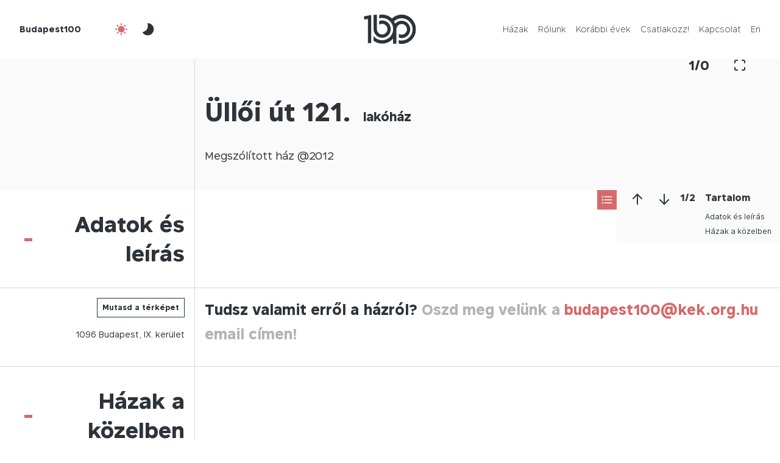

--- FILE ---
content_type: image/svg+xml
request_url: https://budapest100.hu/wp-content/themes/budapest100-2023/img/kek-logo-hu.svg
body_size: 2731
content:
<?xml version="1.0" encoding="UTF-8" standalone="no"?>
<svg
   width="736.47681"
   height="335.98801"
   viewBox="0 0 736.47681 335.98801"
   fill="none"
   version="1.1"
   id="svg4"
   xmlns="http://www.w3.org/2000/svg"
   xmlns:svg="http://www.w3.org/2000/svg">
  <defs
     id="defs4" />
  <path
     style="baseline-shift:baseline;display:inline;overflow:visible;opacity:1;vector-effect:none;fill:#2d3339;fill-opacity:1;enable-background:accumulate;stop-color:#000000;stop-opacity:1"
     d="m 91.884766,40.158203 v 15 h 50.062504 l -95.429692,92.384767 10.433594,10.77734 35.529297,-34.39648 72.294921,70.16992 10.44727,-10.76367 -71.95899,-69.8457 61.38672,-59.427739 c 2.3729,-2.297764 2.98556,-6.086077 1.87305,-8.839844 -1.11252,-2.753768 -4.19428,-5.058594 -7.49805,-5.058594 z"
     id="path1" />
  <path
     style="baseline-shift:baseline;display:inline;overflow:visible;opacity:1;vector-effect:none;fill:#2d3339;fill-opacity:1;enable-background:accumulate;stop-color:#000000;stop-opacity:1"
     d="M 29.771484,138.45898 C 13.418361,138.45898 0,151.87539 0,168.22852 0,184.58164 13.418361,198 29.771484,198 c 16.353124,0 29.769532,-13.41836 29.769532,-29.77148 0,-16.35313 -13.416408,-29.76954 -29.769532,-29.76954 z m 0,15 c 8.246523,0 14.769532,6.52301 14.769532,14.76954 C 44.541016,176.47504 38.018007,183 29.771484,183 21.524962,183 15,176.47504 15,168.22852 c 0,-8.24653 6.524962,-14.76954 14.771484,-14.76954 z"
     id="circle1" />
  <path
     style="baseline-shift:baseline;display:inline;overflow:visible;opacity:1;vector-effect:none;fill:#2d3339;fill-opacity:1;enable-background:accumulate;stop-color:#000000;stop-opacity:1"
     d="M 36.861328,0 0,18.177734 v 58.527344 l 36.859375,18.34375 H 79.621094 L 83.4375,89.816406 C 92.401545,77.5316 97.234375,62.715035 97.234375,47.507812 c 0,-15.287669 -4.882393,-30.179937 -13.933594,-42.4999995 L 79.621094,0 Z m 3.498047,15 h 31.539062 c 6.670038,9.533319 10.335938,20.851842 10.335938,32.507812 0,11.66642 -3.661168,23.000316 -10.345703,32.541016 H 40.386719 L 15,67.414062 V 27.505859 Z"
     id="path2" />
  <path
     style="baseline-shift:baseline;display:inline;overflow:visible;opacity:1;vector-effect:none;fill:#2d3339;fill-opacity:1;enable-background:accumulate;stop-color:#000000;stop-opacity:1"
     d="M 43.3125,1.6367187 V 92.314453 h 15 V 1.6367187 Z"
     id="path3" />
  <path
     d="m 266.6998,37.77 33.418,-37.4325 h 16.383 L 287.3148,32.345 319.2138,79 h -16.275 l -24.738,-36.673 -11.501,12.586 V 79 h -13.78 V 0.3375 h 13.78 z m 111.325,12.152 c 0,21.049 -14.539,30.489 -28.753,30.489 -14.213,0 -28.752,-9.44 -28.752,-30.489 0,-21.049 14.539,-30.597 28.752,-30.597 14.214,0 28.753,9.548 28.753,30.597 z m -28.753,19.964 c 8.138,0 15.407,-6.51 15.407,-19.964 0,-13.454 -7.269,-20.073 -15.407,-20.073 -8.137,0 -15.407,6.619 -15.407,20.073 0,13.454 7.27,19.964 15.407,19.964 z m 71.263,-36.131 c -2.17,-0.217 -4.232,-0.325 -6.185,-0.325 -8.137,0 -12.803,3.255 -12.803,14.973 V 79 h -12.911 V 20.627 h 12.694 v 10.416 c 3.147,-6.51 8.789,-10.416 15.841,-10.5245 0.977,0 2.387,0.1085 3.364,0.217 z m 9.997,-28.535 h 12.911 v 15.407 h 11.718 v 9.331 h -11.718 v 31.79 c 0,5.968 1.411,7.378 6.944,7.378 h 4.666 V 79 h -9.548 c -12.478,0 -14.973,-3.364 -14.973,-15.299 V 29.958 h -8.68 v -9.331 h 8.68 z m 63.022,7.7035 h -9.874 l 10.091,-12.586 h 15.19 z m -31.465,50.0185 c 0,-14.539 17.902,-18.228 39.277,-20.398 v -1.085 c 0,-9.982 -5.751,-13.02 -12.152,-13.02 -6.51,0 -11.393,3.472 -11.718,10.524 h -12.695 c 0.868,-11.935 10.742,-20.072 24.847,-20.072 13.996,0 24.955,6.401 24.629,25.063 0,2.93 -0.217,9.765 -0.217,15.082 0,7.378 0.651,15.081 1.736,19.964 h -11.826 c -0.434,-2.496 -0.868,-3.906 -1.085,-7.921 -3.689,6.293 -10.633,9.332 -19.205,9.332 -12.694,0 -21.591,-6.836 -21.591,-17.469 z m 39.602,-11.393 c -18.445,1.736 -25.931,4.34 -25.931,11.067 0,5.1 4.231,8.138 10.741,8.138 9.548,0 15.19,-4.883 15.19,-14.756 z m 57.541,-17.794 c -2.17,-0.217 -4.231,-0.325 -6.184,-0.325 -8.138,0 -12.803,3.255 -12.803,14.973 V 79 h -12.912 V 20.627 h 12.695 v 10.416 c 3.146,-6.51 8.788,-10.416 15.841,-10.5245 0.976,0 2.387,0.1085 3.363,0.217 z m 40.827,2.821 c -1.41,-5.316 -6.293,-7.378 -12.803,-7.378 -5.642,0 -10.85,2.496 -10.85,6.402 0,3.906 2.821,5.967 7.812,6.944 l 8.246,1.627 c 11.827,2.279 20.832,5.968 20.832,17.36 0,12.152 -11.501,18.88 -24.738,18.88 -14.322,0 -23.87,-8.138 -25.28,-19.205 h 12.586 c 1.193,5.967 5.533,9.439 13.128,9.439 6.727,0 11.718,-2.821 11.718,-7.594 0,-4.775 -4.34,-6.945 -10.09,-8.03 l -8.789,-1.736 c -9.873,-1.953 -17.577,-6.401 -17.577,-17.034 0,-10.308 11.067,-16.926 23.762,-16.926 11.392,0 21.808,5.533 24.195,17.251 z m -314.806,77.553 h -11.284 l 11.393,-12.26 h 16.709 z m -32.333,5.208 h 55.661 v 11.501 h -41.881 v 21.049 h 39.602 v 11.393 h -39.602 v 23.11 h 41.881 V 198 h -55.661 z m 79.013,20.29 v 7.812 c 3.472,-5.751 9.548,-9.114 17.36,-9.114 14.214,0 25.064,11.826 25.064,30.488 0,18.771 -10.85,30.598 -25.064,30.598 -7.812,0 -13.888,-3.364 -17.36,-9.115 v 26.692 h -12.911 v -77.361 z m 14.539,49.259 c 9.006,0 14.431,-7.704 14.431,-20.073 0,-12.26 -5.425,-19.964 -14.431,-19.964 -8.463,0 -15.081,6.51 -15.081,19.964 0,13.454 6.618,20.073 15.081,20.073 z m 49.739,-56.963 h -9.873 l 10.09,-12.586 h 15.19 z m 1.628,7.704 V 198 h -12.912 v -58.373 z m 16.376,-15.407 h 12.911 v 15.407 h 11.718 v 9.331 h -11.718 v 31.79 c 0,5.968 1.411,7.378 6.944,7.378 h 4.666 V 198 h -9.548 c -12.478,0 -14.973,-3.364 -14.973,-15.299 v -33.743 h -8.68 v -9.331 h 8.68 z m 62.913,7.703 h -9.874 l 10.091,-12.586 h 15.19 z m -18.662,40.579 c 0.868,10.85 8.463,16.167 15.841,16.167 6.727,0 12.043,-2.713 14.322,-8.138 h 12.694 c -2.712,9.331 -11.392,18.88 -26.474,18.88 -18.77,0 -29.512,-14.323 -29.512,-31.032 0,-17.577 12.044,-30.054 28.644,-30.054 17.903,0 29.078,14.539 27.993,34.177 z m 0,-9.439 h 30.38 c -0.326,-9.114 -7.27,-14.648 -14.865,-14.648 -6.076,0 -14.43,3.581 -15.515,14.648 z m 87.661,-7.487 c -1.411,-5.316 -6.293,-7.378 -12.803,-7.378 -5.642,0 -10.85,2.496 -10.85,6.402 0,3.906 2.821,5.967 7.812,6.944 l 8.246,1.627 c 11.826,2.279 20.832,5.968 20.832,17.36 0,12.152 -11.501,18.88 -24.738,18.88 -14.322,0 -23.87,-8.138 -25.281,-19.205 h 12.586 c 1.194,5.967 5.534,9.439 13.129,9.439 6.727,0 11.718,-2.821 11.718,-7.594 0,-4.775 -4.34,-6.945 -10.091,-8.03 l -8.788,-1.736 c -9.874,-1.953 -17.577,-6.401 -17.577,-17.034 0,-10.308 11.067,-16.926 23.761,-16.926 11.393,0 21.809,5.533 24.196,17.251 z m 19.353,32.55 31.248,-38.626 h -29.078 v -9.873 h 45.136 v 9.873 l -31.357,38.626 h 32.116 V 198 h -48.065 z m 67.073,-15.624 c 0.868,10.85 8.463,16.167 15.841,16.167 6.727,0 12.044,-2.713 14.322,-8.138 h 12.695 c -2.713,9.331 -11.393,18.88 -26.474,18.88 -18.771,0 -29.512,-14.323 -29.512,-31.032 0,-17.577 12.043,-30.054 28.644,-30.054 17.902,0 29.078,14.539 27.993,34.177 z m 0,-9.439 h 30.38 c -0.325,-9.114 -7.269,-14.648 -14.864,-14.648 -6.076,0 -14.431,3.581 -15.516,14.648 z m 55.984,-38.843 h 12.912 v 15.407 h 11.718 v 9.331 h -11.718 v 31.79 c 0,5.968 1.41,7.378 6.944,7.378 h 4.665 V 198 h -9.548 c -12.477,0 -14.973,-3.364 -14.973,-15.299 v -33.743 h -8.68 v -9.331 h 8.68 z m 47.94,-4.883 v 13.02 h -12.911 v -13.02 z m 0,20.29 V 198 h -12.911 v -58.373 z m -469.777,136.143 33.418,-37.433 h 16.383 l -29.186,32.008 31.899,46.655 h -16.275 l -24.738,-36.673 -11.501,12.586 V 317 h -13.78 v -78.663 h 13.78 z m 63.802,-37.433 h 11.392 v 12.044 h -11.392 z m 36.998,0 v 12.044 h -11.392 v -12.044 z m 10.525,49.585 c 0,21.049 -14.539,30.489 -28.753,30.489 -14.213,0 -28.752,-9.44 -28.752,-30.489 0,-21.049 14.539,-30.597 28.752,-30.597 14.214,0 28.753,9.548 28.753,30.597 z m -28.753,19.964 c 8.138,0 15.407,-6.51 15.407,-19.964 0,-13.454 -7.269,-20.073 -15.407,-20.073 -8.137,0 -15.407,6.619 -15.407,20.073 0,13.454 7.27,19.964 15.407,19.964 z m 34.915,-0.76 31.248,-38.626 h -29.078 v -9.873 h 45.136 v 9.873 l -31.356,38.626 h 32.116 V 317 h -48.066 z m 70.974,-48.499 v 7.812 c 3.472,-5.751 9.548,-9.114 17.36,-9.114 14.214,0 25.064,11.826 25.064,30.488 0,18.771 -10.85,30.598 -25.064,30.598 -7.812,0 -13.888,-3.364 -17.36,-9.115 v 26.692 h -12.911 v -77.361 z m 14.539,49.259 c 9.006,0 14.431,-7.704 14.431,-20.073 0,-12.26 -5.425,-19.964 -14.431,-19.964 -8.463,0 -15.081,6.51 -15.081,19.964 0,13.454 6.618,20.073 15.081,20.073 z m 92.69,-19.964 c 0,21.049 -14.539,30.489 -28.752,30.489 -14.214,0 -28.753,-9.44 -28.753,-30.489 0,-21.049 14.539,-30.597 28.753,-30.597 14.213,0 28.752,9.548 28.752,30.597 z m -28.752,19.964 c 8.137,0 15.407,-6.51 15.407,-19.964 0,-13.454 -7.27,-20.073 -15.407,-20.073 -8.138,0 -15.407,6.619 -15.407,20.073 0,13.454 7.269,19.964 15.407,19.964 z m 52.274,-41.122 c 3.364,-6.076 9.548,-9.439 17.686,-9.439 14.105,0 19.855,9.114 19.855,23.002 V 317 h -12.911 v -33.527 c 0,-7.92 -1.194,-15.624 -11.067,-15.624 -9.874,0 -13.563,7.595 -13.563,18.12 V 317 h -12.911 v -58.373 h 12.911 z m 52.826,-23.544 h 12.911 v 15.407 h 11.718 v 9.331 h -11.718 v 31.79 c 0,5.968 1.411,7.378 6.944,7.378 h 4.666 V 317 h -9.548 c -12.478,0 -14.973,-3.364 -14.973,-15.299 v -33.743 h -8.68 v -9.331 h 8.68 z"
     fill="#000000"
     id="path4"
     style="fill:#2d3339;fill-opacity:1" />
</svg>


--- FILE ---
content_type: image/svg+xml
request_url: https://budapest100.hu/wp-content/themes/budapest100-2023/img/ic_fluent_full_screen_maximize_24_filled.svg
body_size: 53
content:
<svg width="24" height="24" fill="none" viewBox="0 0 24 24" xmlns="http://www.w3.org/2000/svg"><path d="M5 6a1 1 0 0 1 1-1h2a1 1 0 0 0 0-2H6a3 3 0 0 0-3 3v2a1 1 0 0 0 2 0V6ZM5 18a1 1 0 0 0 1 1h2a1 1 0 1 1 0 2H6a3 3 0 0 1-3-3v-2a1 1 0 1 1 2 0v2ZM18 5a1 1 0 0 1 1 1v2a1 1 0 1 0 2 0V6a3 3 0 0 0-3-3h-2a1 1 0 1 0 0 2h2ZM19 18a1 1 0 0 1-1 1h-2a1 1 0 1 0 0 2h2a3 3 0 0 0 3-3v-2a1 1 0 1 0-2 0v2Z"/></svg>